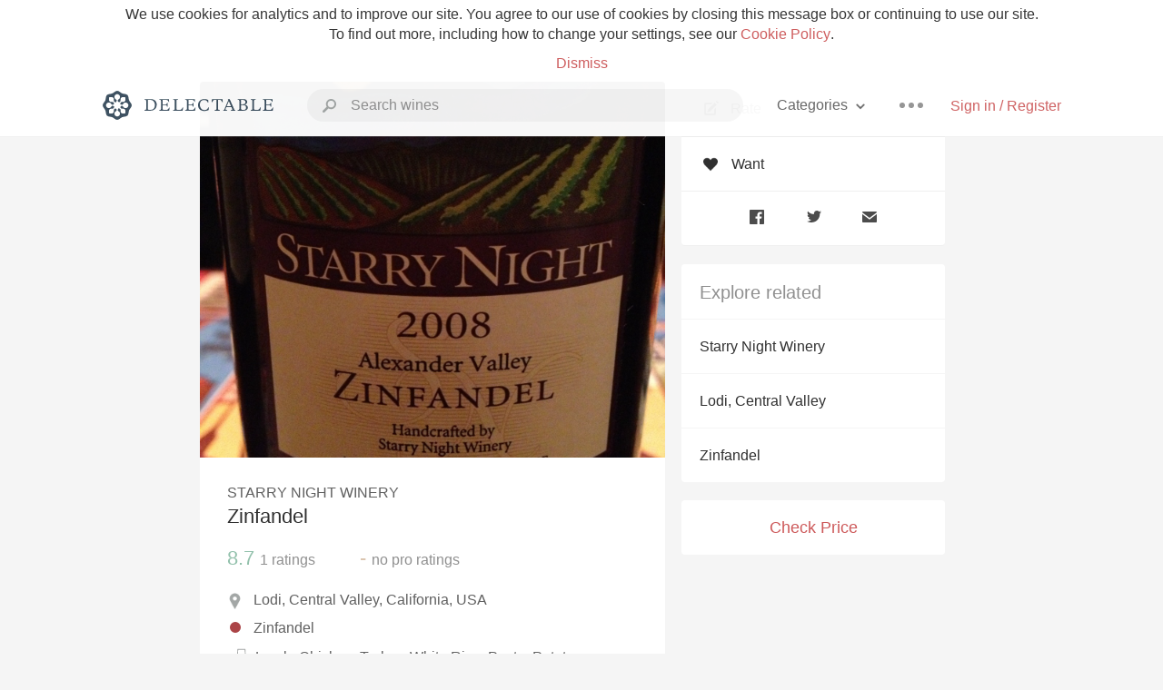

--- FILE ---
content_type: text/html
request_url: https://delectable.com/wine/starry-night-winery/zinfandel/2016
body_size: 12269
content:
<!DOCTYPE html><html lang="en"><head><meta charset="utf-8"><title>2016 Starry Night Winery Zinfandel</title><link rel="canonical" href="https://delectable.com/wine/starry-night-winery/zinfandel"><meta name="google" content="notranslate"><meta name="viewport" content="width=device-width, initial-scale=1, user-scalable=no"><meta name="description" content="A red wine produced by Starry Night Winery. Made from Zinfandel grapes from Lodi, USA."><meta property="fb:app_id" content="201275219971584"><meta property="al:ios:app_name" content="Delectable"><meta property="al:ios:app_store_id" content="512106648"><meta property="al:android:app_name" content="Delectable"><meta property="al:android:package" content="com.delectable.mobile"><meta name="apple-itunes-app" content="app-id=512106648"><meta name="twitter:site" content="@delectable"><meta name="twitter:creator" content="@delectable"><meta name="twitter:app:country" content="US"><meta name="twitter:app:name:iphone" content="Delectable"><meta name="twitter:app:id:iphone" content="512106648"><meta name="twitter:app:name:googleplay" content="Delectable"><meta name="twitter:app:id:googleplay" content="com.delectable.mobile"><meta name="title" content="2016 Starry Night Winery Zinfandel"><meta name="canonical" content="/wine/starry-night-winery/zinfandel"><meta name="description" content="A red wine produced by Starry Night Winery. Made from Zinfandel grapes from Lodi, USA."><meta property="og:description" content="A red wine produced by Starry Night Winery. Made from Zinfandel grapes from Lodi, USA."><meta property="al:ios:url" content="delectable://base_wine?base_wine_id=5305ba898953f6d73901092b&amp;vintage_id=5eb4c0b921f88b0100092e59"><meta property="al:android:url" content="delectable://base_wine?base_wine_id=5305ba898953f6d73901092b&amp;vintage_id=5eb4c0b921f88b0100092e59"><meta property="og:url" content="https://delectable.com/wine/starry-night-winery/zinfandel/2016"><meta property="og:title" content="2016 Starry Night Winery Zinfandel"><meta property="og:image" content="https://s3.amazonaws.com/delectableCapturedPhotos/michael-poser-1361666824-2b07299dd685.jpg"><meta name="twitter:card" content="product"><meta name="twitter:description" content="A red wine produced by Starry Night Winery. Made from Zinfandel grapes from Lodi, USA."><meta name="twitter:title" content="2016 Starry Night Winery Zinfandel"><meta name="twitter:image" content="https://s3.amazonaws.com/delectableCapturedPhotos/michael-poser-1361666824-2b07299dd685.jpg"><meta name="twitter:label1" content="Producer"><meta name="twitter:data1" content="Starry Night Winery"><meta name="twitter:label2" content="Region"><meta name="twitter:data2" content="Lodi, Central Valley, California, USA"><meta name="twitter:app:url:iphone" content="delectable://base_wine?base_wine_id=5305ba898953f6d73901092b&amp;vintage_id=5eb4c0b921f88b0100092e59"><meta name="twitter:app:url:googleplay" content="delectable://base_wine?base_wine_id=5305ba898953f6d73901092b&amp;vintage_id=5eb4c0b921f88b0100092e59"><meta name="deeplink" content="delectable://base_wine?base_wine_id=5305ba898953f6d73901092b&amp;vintage_id=5eb4c0b921f88b0100092e59"><meta name="twitter:app:country" content="US"><meta name="twitter:app:name:iphone" content="Delectable"><meta name="twitter:app:id:iphone" content="512106648"><meta name="twitter:app:name:googleplay" content="Delectable"><meta name="twitter:app:id:googleplay" content="com.delectable.mobile"><meta name="apple-mobile-web-app-capable" content="yes"><meta name="mobile-web-app-capable" content="yes"><meta name="apple-mobile-web-app-title" content="Delectable"><meta name="apple-mobile-web-app-status-bar-style" content="black"><meta name="theme-color" content="#f5f5f5"><link href="https://delectable.com/images/android-icon-192-538470b8.png" sizes="192x192" rel="icon"><link href="https://delectable.com/images/apple-touch-icon-cbf42a21.png" rel="apple-touch-icon-precomposed"><link href="https://delectable.com/images/apple-touch-icon-76-5a0d4972.png" sizes="76x76" rel="apple-touch-icon-precomposed"><link href="https://delectable.com/images/apple-touch-icon-120-9c86e6e8.png" sizes="120x120" rel="apple-touch-icon-precomposed"><link href="https://delectable.com/images/apple-touch-icon-152-c1554fff.png" sizes="152x152" rel="apple-touch-icon-precomposed"><link href="https://delectable.com/images/apple-touch-startup-image-1242x2148-bec2948f.png" media="(device-width: 414px) and (device-height: 736px) and (-webkit-device-pixel-ratio: 3)" rel="apple-touch-startup-image"><link href="https://delectable.com/images/apple-touch-startup-image-750x1294-76414c56.png" media="(device-width: 375px) and (device-height: 667px) and (-webkit-device-pixel-ratio: 2)" rel="apple-touch-startup-image"><link href="https://delectable.com/images/apple-touch-startup-image-640x1096-8e16d1fa.png" media="(device-width: 320px) and (device-height: 568px) and (-webkit-device-pixel-ratio: 2)" rel="apple-touch-startup-image"><link href="https://delectable.com/images/apple-touch-startup-image-640x920-268a83f3.png" media="(device-width: 320px) and (device-height: 480px) and (-webkit-device-pixel-ratio: 2)" rel="apple-touch-startup-image"><link href="https://plus.google.com/+DelectableWine" rel="publisher"><link href="https://delectable.com/images/favicon-2c864262.png" rel="shortcut icon" type="image/vnd.microsoft.icon"><link rel="stylesheet" type="text/css" href="//cloud.typography.com/6518072/679044/css/fonts.css"><link rel="stylesheet" href="https://delectable.com/stylesheets/application-48350cc3.css"><script>(function() {var _fbq = window._fbq || (window._fbq = []);if (!_fbq.loaded) {var fbds = document.createElement('script');fbds.async = true;fbds.src = '//connect.facebook.net/en_US/fbds.js';var s = document.getElementsByTagName('script')[0];s.parentNode.insertBefore(fbds, s);_fbq.loaded = true;}_fbq.push(['addPixelId', '515265288649818']);})();window._fbq = window._fbq || [];window._fbq.push(['track', 'PixelInitialized', {}]);</script><noscript><img height="1" width="1" style="display:none;" src="https://www.facebook.com/tr?id=515265288649818&amp;ev=PixelInitialized"></noscript><script>(function(i,s,o,g,r,a,m){i['GoogleAnalyticsObject']=r;i[r]=i[r]||function(){(i[r].q=i[r].q||[]).push(arguments)},i[r].l=1*new Date();a=s.createElement(o),m=s.getElementsByTagName(o)[0];a.async=1;a.src=g;m.parentNode.insertBefore(a,m)})(window,document,'script','//www.google-analytics.com/analytics.js','ga');ga('create', 'UA-26238315-1', 'auto');ga('send', 'pageview');</script><script src="//d2wy8f7a9ursnm.cloudfront.net/bugsnag-3.min.js" data-releasestage="production" data-apikey="cafbf4ea2de0083392b4b8ee60c26eb1" defer></script><!--[if lt IE 10]><link rel="stylesheet" href="/stylesheets/ie-80922c40.css" /><script src="/javascripts/polyfills-5aa69cba.js"></script><![endif]--></head><body class=""><div id="app"><div class="" data-reactid=".1ts8pwje134" data-react-checksum="-1229136411"><div class="sticky-header" data-reactid=".1ts8pwje134.0"><div class="cookie-policy" data-reactid=".1ts8pwje134.0.0"><div class="cookie-policy-text" data-reactid=".1ts8pwje134.0.0.0"><span data-reactid=".1ts8pwje134.0.0.0.0">We use cookies for analytics and to improve our site. You agree to our use of cookies by closing this message box or continuing to use our site. To find out more, including how to change your settings, see our </span><a class="cookie-policy-link" target="_blank" href="/cookiePolicy" data-reactid=".1ts8pwje134.0.0.0.1">Cookie Policy</a><span data-reactid=".1ts8pwje134.0.0.0.2">.</span></div><div class="cookie-policy-text" data-reactid=".1ts8pwje134.0.0.1"><a class="cookie-policy-link" href="" data-reactid=".1ts8pwje134.0.0.1.0">Dismiss</a></div></div><nav class="nav" role="navigation" data-reactid=".1ts8pwje134.0.1"><div class="nav__container" data-reactid=".1ts8pwje134.0.1.0"><a class="nav__logo" href="/" data-reactid=".1ts8pwje134.0.1.0.0"><img class="desktop" src="https://delectable.com/images/navigation_logo_desktop_3x-953798e2.png" srcset="https://delectable.com/images/navigation_logo_desktop-9f6e750c.svg 1x" data-reactid=".1ts8pwje134.0.1.0.0.0"><img class="mobile" src="https://delectable.com/images/navigation_logo_mobile_3x-9423757b.png" srcset="https://delectable.com/images/navigation_logo_mobile-c6c4724c.svg 1x" data-reactid=".1ts8pwje134.0.1.0.0.1"></a><div class="nav-auth nav-auth--unauthenticated" data-reactid=".1ts8pwje134.0.1.0.1"><a class="nav-auth__sign-in-link" href="/register" data-reactid=".1ts8pwje134.0.1.0.1.0">Sign in / Register</a></div><div class="nav-dots nav-dots--unauthenticated" data-reactid=".1ts8pwje134.0.1.0.2"><div class="popover" data-reactid=".1ts8pwje134.0.1.0.2.0"><a class="popover__open-link" href="#" data-reactid=".1ts8pwje134.0.1.0.2.0.0"><div class="nav-dots__dots" data-reactid=".1ts8pwje134.0.1.0.2.0.0.0"></div></a><div class="popover__menu popover__menu--closed" data-reactid=".1ts8pwje134.0.1.0.2.0.1"><ul class="popover__menu__links popover__menu__links--main" data-reactid=".1ts8pwje134.0.1.0.2.0.1.0"><li class="popover__menu__links__li popover__menu__links__li--mobile-only" data-reactid=".1ts8pwje134.0.1.0.2.0.1.0.$0"><a class="popover__menu__links__link" href="/sign-in" data-reactid=".1ts8pwje134.0.1.0.2.0.1.0.$0.0">Sign in</a></li><li class="popover__menu__links__li" data-reactid=".1ts8pwje134.0.1.0.2.0.1.0.$1"><a class="popover__menu__links__link" href="/feeds/trending_feed" data-reactid=".1ts8pwje134.0.1.0.2.0.1.0.$1.0">Trending</a></li><li class="popover__menu__links__li" data-reactid=".1ts8pwje134.0.1.0.2.0.1.0.$2"><a class="popover__menu__links__link" href="/press" data-reactid=".1ts8pwje134.0.1.0.2.0.1.0.$2.0">Press</a></li><li class="popover__menu__links__li" data-reactid=".1ts8pwje134.0.1.0.2.0.1.0.$3"><a class="popover__menu__links__link" href="http://blog.delectable.com" data-reactid=".1ts8pwje134.0.1.0.2.0.1.0.$3.0">Blog</a></li></ul><ul class="popover__menu__links popover__menu__links--secondary" data-reactid=".1ts8pwje134.0.1.0.2.0.1.1"><li class="popover__menu__links__li" data-reactid=".1ts8pwje134.0.1.0.2.0.1.1.$0"><a class="popover__menu__links__link" href="https://twitter.com/delectable" data-reactid=".1ts8pwje134.0.1.0.2.0.1.1.$0.0">Twitter</a></li><li class="popover__menu__links__li" data-reactid=".1ts8pwje134.0.1.0.2.0.1.1.$1"><a class="popover__menu__links__link" href="https://www.facebook.com/delectable" data-reactid=".1ts8pwje134.0.1.0.2.0.1.1.$1.0">Facebook</a></li><li class="popover__menu__links__li" data-reactid=".1ts8pwje134.0.1.0.2.0.1.1.$2"><a class="popover__menu__links__link" href="https://instagram.com/delectable" data-reactid=".1ts8pwje134.0.1.0.2.0.1.1.$2.0">Instagram</a></li></ul></div></div></div><div class="nav-categories" data-reactid=".1ts8pwje134.0.1.0.3"><button class="nav-categories__button" data-reactid=".1ts8pwje134.0.1.0.3.0"><span data-reactid=".1ts8pwje134.0.1.0.3.0.0">Categories</span><img class="nav-categories__button__icon" src="https://delectable.com/images/icn_small_chevron_down_3x-177ba448.png" srcset="https://delectable.com/images/icn_small_chevron_down-7a056ab4.svg 2x" data-reactid=".1ts8pwje134.0.1.0.3.0.1"></button><div class="nav-categories__overlay nav-categories__overlay--closed" data-reactid=".1ts8pwje134.0.1.0.3.1"><div class="categories-list categories-list--with-background-images" data-reactid=".1ts8pwje134.0.1.0.3.1.0"><section class="categories-list__section" data-reactid=".1ts8pwje134.0.1.0.3.1.0.0"><div class="categories-list__section__category" data-reactid=".1ts8pwje134.0.1.0.3.1.0.0.1:$0"><a href="/categories/rich-and-bold" data-reactid=".1ts8pwje134.0.1.0.3.1.0.0.1:$0.0">Rich and Bold</a></div><div class="categories-list__section__category" data-reactid=".1ts8pwje134.0.1.0.3.1.0.0.1:$1"><a href="/categories/grower-champagne" data-reactid=".1ts8pwje134.0.1.0.3.1.0.0.1:$1.0">Grower Champagne</a></div><div class="categories-list__section__category" data-reactid=".1ts8pwje134.0.1.0.3.1.0.0.1:$2"><a href="/categories/pizza" data-reactid=".1ts8pwje134.0.1.0.3.1.0.0.1:$2.0">Pizza</a></div><div class="categories-list__section__category" data-reactid=".1ts8pwje134.0.1.0.3.1.0.0.1:$3"><a href="/categories/classic-napa" data-reactid=".1ts8pwje134.0.1.0.3.1.0.0.1:$3.0">Classic Napa</a></div><div class="categories-list__section__category" data-reactid=".1ts8pwje134.0.1.0.3.1.0.0.1:$4"><a href="/categories/etna-rosso" data-reactid=".1ts8pwje134.0.1.0.3.1.0.0.1:$4.0">Etna Rosso</a></div><div class="categories-list__section__category" data-reactid=".1ts8pwje134.0.1.0.3.1.0.0.1:$5"><a href="/categories/with-goat-cheese" data-reactid=".1ts8pwje134.0.1.0.3.1.0.0.1:$5.0">With Goat Cheese</a></div><div class="categories-list__section__category" data-reactid=".1ts8pwje134.0.1.0.3.1.0.0.1:$6"><a href="/categories/tawny-port" data-reactid=".1ts8pwje134.0.1.0.3.1.0.0.1:$6.0">Tawny Port</a></div><div class="categories-list__section__category" data-reactid=".1ts8pwje134.0.1.0.3.1.0.0.1:$7"><a href="/categories/skin-contact" data-reactid=".1ts8pwje134.0.1.0.3.1.0.0.1:$7.0">Skin Contact</a></div><div class="categories-list__section__category" data-reactid=".1ts8pwje134.0.1.0.3.1.0.0.1:$8"><a href="/categories/unicorn" data-reactid=".1ts8pwje134.0.1.0.3.1.0.0.1:$8.0">Unicorn</a></div><div class="categories-list__section__category" data-reactid=".1ts8pwje134.0.1.0.3.1.0.0.1:$9"><a href="/categories/1982-bordeaux" data-reactid=".1ts8pwje134.0.1.0.3.1.0.0.1:$9.0">1982 Bordeaux</a></div><div class="categories-list__section__category" data-reactid=".1ts8pwje134.0.1.0.3.1.0.0.1:$10"><a href="/categories/acidity" data-reactid=".1ts8pwje134.0.1.0.3.1.0.0.1:$10.0">Acidity</a></div><div class="categories-list__section__category" data-reactid=".1ts8pwje134.0.1.0.3.1.0.0.1:$11"><a href="/categories/hops" data-reactid=".1ts8pwje134.0.1.0.3.1.0.0.1:$11.0">Hops</a></div><div class="categories-list__section__category" data-reactid=".1ts8pwje134.0.1.0.3.1.0.0.1:$12"><a href="/categories/oaky" data-reactid=".1ts8pwje134.0.1.0.3.1.0.0.1:$12.0">Oaky</a></div><div class="categories-list__section__category" data-reactid=".1ts8pwje134.0.1.0.3.1.0.0.1:$13"><a href="/categories/2010-chablis" data-reactid=".1ts8pwje134.0.1.0.3.1.0.0.1:$13.0">2010 Chablis</a></div><div class="categories-list__section__category" data-reactid=".1ts8pwje134.0.1.0.3.1.0.0.1:$14"><a href="/categories/sour-beer" data-reactid=".1ts8pwje134.0.1.0.3.1.0.0.1:$14.0">Sour Beer</a></div><div class="categories-list__section__category" data-reactid=".1ts8pwje134.0.1.0.3.1.0.0.1:$15"><a href="/categories/qpr" data-reactid=".1ts8pwje134.0.1.0.3.1.0.0.1:$15.0">QPR</a></div><div class="categories-list__section__category" data-reactid=".1ts8pwje134.0.1.0.3.1.0.0.1:$16"><a href="/categories/oregon-pinot" data-reactid=".1ts8pwje134.0.1.0.3.1.0.0.1:$16.0">Oregon Pinot</a></div><div class="categories-list__section__category" data-reactid=".1ts8pwje134.0.1.0.3.1.0.0.1:$17"><a href="/categories/islay" data-reactid=".1ts8pwje134.0.1.0.3.1.0.0.1:$17.0">Islay</a></div><div class="categories-list__section__category" data-reactid=".1ts8pwje134.0.1.0.3.1.0.0.1:$18"><a href="/categories/buttery" data-reactid=".1ts8pwje134.0.1.0.3.1.0.0.1:$18.0">Buttery</a></div><div class="categories-list__section__category" data-reactid=".1ts8pwje134.0.1.0.3.1.0.0.1:$19"><a href="/categories/coravin" data-reactid=".1ts8pwje134.0.1.0.3.1.0.0.1:$19.0">Coravin</a></div><div class="categories-list__section__category" data-reactid=".1ts8pwje134.0.1.0.3.1.0.0.1:$20"><a href="/categories/mezcal" data-reactid=".1ts8pwje134.0.1.0.3.1.0.0.1:$20.0">Mezcal</a></div></section></div></div></div><div class="search-box" data-reactid=".1ts8pwje134.0.1.0.4"><input class="search-box__input" name="search_term_string" type="text" placeholder="Search wines" autocomplete="off" autocorrect="off" value="" itemprop="query-input" data-reactid=".1ts8pwje134.0.1.0.4.0"><span class="search-box__icon" data-reactid=".1ts8pwje134.0.1.0.4.1"></span><span class="search-box__icon search-box__icon--close" data-reactid=".1ts8pwje134.0.1.0.4.2"></span></div></div></nav></div><div class="app-view" data-reactid=".1ts8pwje134.1"><div class="wine-profile" data-reactid=".1ts8pwje134.1.0"><noscript data-reactid=".1ts8pwje134.1.0.0"></noscript><main itemscope itemtype="http://schema.org/Product" data-reactid=".1ts8pwje134.1.0.1"><section class="wine-profile-header" data-reactid=".1ts8pwje134.1.0.1.0"><meta itemprop="image" content="https://s3.amazonaws.com/delectableCapturedPhotos/michael-poser-1361666824-2b07299dd685.jpg" data-reactid=".1ts8pwje134.1.0.1.0.0"><div class="image-wrapper loading wine-profile-header__image-wrapper" data-reactid=".1ts8pwje134.1.0.1.0.1"><div class="image-wrapper__image wine-profile-header__image-wrapper__image" style="background-size:cover;background-position:center center;background-image:url(https://s3.amazonaws.com/delectableCapturedPhotos/michael-poser-1361666824-2b07299dd685.jpg);opacity:0;" data-reactid=".1ts8pwje134.1.0.1.0.1.0"></div></div><div class="wine-profile-header__details" data-reactid=".1ts8pwje134.1.0.1.0.2"><h2 class="wine-profile-header__producer" itemprop="brand" data-reactid=".1ts8pwje134.1.0.1.0.2.0">Starry Night Winery</h2><h1 class="wine-profile-header__name" itemprop="name" data-reactid=".1ts8pwje134.1.0.1.0.2.1">Zinfandel</h1><meta itemprop="description" content="A red wine produced by Starry Night Winery. Made from Zinfandel grapes from Lodi, USA." data-reactid=".1ts8pwje134.1.0.1.0.2.2"><button class="purchase-button purchase-button--check-price" data-reactid=".1ts8pwje134.1.0.1.0.2.3">Check Price</button></div><div class="wine-profile-rating" data-reactid=".1ts8pwje134.1.0.1.0.3"><div class="wine-profile-rating__rating" itemprop="aggregateRating" itemscope itemtype="http://schema.org/AggregateRating" data-reactid=".1ts8pwje134.1.0.1.0.3.0"><meta itemprop="worstRating" content="6" data-reactid=".1ts8pwje134.1.0.1.0.3.0.0"><span itemprop="ratingValue" class="wine-profile-rating__value wine-profile-rating__value--good" data-reactid=".1ts8pwje134.1.0.1.0.3.0.1">8.7</span><meta itemprop="bestRating" content="10" data-reactid=".1ts8pwje134.1.0.1.0.3.0.2"><meta itemprop="ratingCount" content="1" data-reactid=".1ts8pwje134.1.0.1.0.3.0.3"><span class="wine-profile-rating__count" data-reactid=".1ts8pwje134.1.0.1.0.3.0.4"><span data-reactid=".1ts8pwje134.1.0.1.0.3.0.4.0">1</span><span data-reactid=".1ts8pwje134.1.0.1.0.3.0.4.1"> ratings</span></span></div><div class="wine-profile-rating__rating" data-reactid=".1ts8pwje134.1.0.1.0.3.1"><span class="wine-profile-rating__value wine-profile-rating__value--bad" data-reactid=".1ts8pwje134.1.0.1.0.3.1.0">-</span><span class="wine-profile-rating__count" data-reactid=".1ts8pwje134.1.0.1.0.3.1.1"><span data-reactid=".1ts8pwje134.1.0.1.0.3.1.1.0">no</span><span data-reactid=".1ts8pwje134.1.0.1.0.3.1.1.1"> pro ratings</span></span></div></div><div class="wine-profile-region" data-reactid=".1ts8pwje134.1.0.1.0.4"><img class="wine-profile-region__flag" src="https://delectable.com/images/icn_location_3x-45b9dcfc.png" srcset="https://delectable.com/images/icn_location-b1101ff8.svg 2x" data-reactid=".1ts8pwje134.1.0.1.0.4.0"><span class="wine-profile-region__name" data-reactid=".1ts8pwje134.1.0.1.0.4.1">Lodi, Central Valley, California, USA</span></div><div class="wine-profile-varietal" data-reactid=".1ts8pwje134.1.0.1.0.$587"><span class="wine-profile-varietal__color" style="background:#ab4447;" data-reactid=".1ts8pwje134.1.0.1.0.$587.0"></span><span class="wine-profile-varietal__name" data-reactid=".1ts8pwje134.1.0.1.0.$587.1">Zinfandel</span></div><div class="wine-profile-pairings" data-reactid=".1ts8pwje134.1.0.1.0.6"><img class="wine-profile-pairings__flag" src="https://delectable.com/images/icn_pairings-87721055.png" srcset="https://delectable.com/images/icn_pairings-4d8e9347.svg" data-reactid=".1ts8pwje134.1.0.1.0.6.0"><div class="wine-profile-pairings__name" data-reactid=".1ts8pwje134.1.0.1.0.6.1">Lamb, Chicken, Turkey, White Rice, Pasta, Potato, Herbs, Mushrooms, Soft Cheese, Chili &amp; Hot Spicy, Tomato-Based, Duck, Exotic Spices, Beans &amp; Peas, Hard Cheese, Pork, Baking Spices, Pungent Cheese, Beef, Onion, Shallot, Garlic</div></div></section><div class="wine-profile__sidebar" data-reactid=".1ts8pwje134.1.0.1.1"><div class="capture-editor" data-reactid=".1ts8pwje134.1.0.1.1.0"><button class="capture-editor__rate-mode-button" data-reactid=".1ts8pwje134.1.0.1.1.0.0"><img class="capture-editor__rate-mode-button__icon" src="https://delectable.com/images/icn_compose_3x-830c33c9.png" srcset="https://delectable.com/images/icn_compose-527786d8.svg 2x" alt="Rate" data-reactid=".1ts8pwje134.1.0.1.1.0.0.0"><span data-reactid=".1ts8pwje134.1.0.1.1.0.0.1">Rate</span></button><button class="capture-editor__want-button" data-reactid=".1ts8pwje134.1.0.1.1.0.1"><img class="capture-editor__want-button__icon" src="https://delectable.com/images/icn_heart_black_3x-8b896cf6.png" srcset="https://delectable.com/images/icn_heart_black-244e499c.svg 2x" alt="Add to wishlist" data-reactid=".1ts8pwje134.1.0.1.1.0.1.0"><span data-reactid=".1ts8pwje134.1.0.1.1.0.1.1">Want</span></button></div><div class="social-media-links" data-reactid=".1ts8pwje134.1.0.1.1.1"><a class="link" href="https://www.facebook.com/sharer/sharer.php?u=https://delectable.com/wine/starry-night-winery/zinfandel/2016" target="_blank" data-reactid=".1ts8pwje134.1.0.1.1.1.0"><img src="https://delectable.com/images/facebook-b89ad7a6.png" srcset="https://delectable.com/images/facebook-6393609d.svg" alt="Share Starry Night Winery Zinfandel on Facebook" data-reactid=".1ts8pwje134.1.0.1.1.1.0.0"></a><a class="link" href="https://twitter.com/home?status=https://delectable.com/wine/starry-night-winery/zinfandel/2016" target="_blank" data-reactid=".1ts8pwje134.1.0.1.1.1.1"><img src="https://delectable.com/images/twitter-b17c9f13.png" srcset="https://delectable.com/images/twitter-d4d8b97e.svg" alt="Share Starry Night Winery Zinfandel on Twitter" data-reactid=".1ts8pwje134.1.0.1.1.1.1.0"></a><a class="link" href="mailto:?subject=Starry Night Winery Zinfandel&amp;body=https://delectable.com/wine/starry-night-winery/zinfandel/2016" target="_blank" data-reactid=".1ts8pwje134.1.0.1.1.1.2"><img src="https://delectable.com/images/email-5a498072.png" srcset="https://delectable.com/images/email-eebfa2da.svg" alt="Share Starry Night Winery Zinfandel via email" data-reactid=".1ts8pwje134.1.0.1.1.1.2.0"></a></div><div class="wine-profile__sidebar__related-categories" data-reactid=".1ts8pwje134.1.0.1.1.2"><h3 class="wine-profile__sidebar__related-categories__header" data-reactid=".1ts8pwje134.1.0.1.1.2.0">Explore related</h3><a class="wine-profile__sidebar__related-categories__link" href="/categories/starry-night-winery" data-reactid=".1ts8pwje134.1.0.1.1.2.1:$0">Starry Night Winery</a><a class="wine-profile__sidebar__related-categories__link" href="/categories/lodi%2C-central-valley" data-reactid=".1ts8pwje134.1.0.1.1.2.1:$1">Lodi, Central Valley</a><a class="wine-profile__sidebar__related-categories__link" href="/categories/zinfandel" data-reactid=".1ts8pwje134.1.0.1.1.2.1:$2">Zinfandel</a></div><button class="purchase-button purchase-button--check-price" data-reactid=".1ts8pwje134.1.0.1.1.3">Check Price</button></div><div class="wine-profile-vintage-selector" data-reactid=".1ts8pwje134.1.0.1.2"><span class="wine-profile-vintage-selector__label" data-reactid=".1ts8pwje134.1.0.1.2.0">Top Notes For</span><select class="wine-profile-vintage-selector__select" data-reactid=".1ts8pwje134.1.0.1.2.1"><option value="/wine/starry-night-winery/zinfandel" data-reactid=".1ts8pwje134.1.0.1.2.1.0">All Vintages</option><option value="/wine/starry-night-winery/zinfandel/2018" data-reactid=".1ts8pwje134.1.0.1.2.1.1:$6119b4274839c501008e0a54">2018</option><option value="/wine/starry-night-winery/zinfandel/2016" data-reactid=".1ts8pwje134.1.0.1.2.1.1:$5eb4c0b921f88b0100092e59">2016</option><option value="/wine/starry-night-winery/zinfandel/2014" data-reactid=".1ts8pwje134.1.0.1.2.1.1:$57ccf9400082780600ce18fa">2014</option><option value="/wine/starry-night-winery/zinfandel/2013" data-reactid=".1ts8pwje134.1.0.1.2.1.1:$56dcc6f9e45b8906006c5fb9">2013</option><option value="/wine/starry-night-winery/zinfandel/2012" data-reactid=".1ts8pwje134.1.0.1.2.1.1:$556d053e3427d019487f0283">2012</option><option value="/wine/starry-night-winery/zinfandel/2011" data-reactid=".1ts8pwje134.1.0.1.2.1.1:$54246c0fb8d8f8806de85e9c">2011</option><option value="/wine/starry-night-winery/zinfandel/2010" data-reactid=".1ts8pwje134.1.0.1.2.1.1:$56f9c1feba4607060022d9c9">2010</option><option value="/wine/starry-night-winery/zinfandel/2009" data-reactid=".1ts8pwje134.1.0.1.2.1.1:$54308af116f6dbcb1b62dbf7">2009</option><option value="/wine/starry-night-winery/zinfandel/2008" data-reactid=".1ts8pwje134.1.0.1.2.1.1:$512963a93d9bfc9ddb00093b">2008</option><option value="/wine/starry-night-winery/zinfandel/--" data-reactid=".1ts8pwje134.1.0.1.2.1.1:$54dba15495f9f0f25c07390d">--</option></select></div><section class="wine-profile-capture-notes-list" data-reactid=".1ts8pwje134.1.0.1.5"><div class="wine-profile-capture-note" itemprop="review" itemscope itemtype="http://schema.org/Review" data-reactid=".1ts8pwje134.1.0.1.5.0:$5eb4c0787bfb6fdadd001f73"><a class="wine-profile-capture-note__author__photo-link" href="/@seanmulvihill" data-reactid=".1ts8pwje134.1.0.1.5.0:$5eb4c0787bfb6fdadd001f73.0"><img class="wine-profile-capture-note__author__photo-link__image" src="https://dn4y07yc47w5p.cloudfront.net/avatar_s_250.png" alt="Sean Mulvihill" title="Sean Mulvihill" data-reactid=".1ts8pwje134.1.0.1.5.0:$5eb4c0787bfb6fdadd001f73.0.0"></a><div class="vertically-align-block vertically-align-block--top" data-reactid=".1ts8pwje134.1.0.1.5.0:$5eb4c0787bfb6fdadd001f73.1"><div class="wine-profile-capture-note__author" data-reactid=".1ts8pwje134.1.0.1.5.0:$5eb4c0787bfb6fdadd001f73.1.0"><p class="wine-profile-capture-note__author__name" itemprop="author" itemscope itemtype="http://schema.org/Person" data-reactid=".1ts8pwje134.1.0.1.5.0:$5eb4c0787bfb6fdadd001f73.1.0.0"><a href="/@seanmulvihill" data-reactid=".1ts8pwje134.1.0.1.5.0:$5eb4c0787bfb6fdadd001f73.1.0.0.0"><span itemprop="name" data-reactid=".1ts8pwje134.1.0.1.5.0:$5eb4c0787bfb6fdadd001f73.1.0.0.0.0">Sean Mulvihill</span></a><span data-reactid=".1ts8pwje134.1.0.1.5.0:$5eb4c0787bfb6fdadd001f73.1.0.0.1"> </span><noscript data-reactid=".1ts8pwje134.1.0.1.5.0:$5eb4c0787bfb6fdadd001f73.1.0.0.2"></noscript><span data-reactid=".1ts8pwje134.1.0.1.5.0:$5eb4c0787bfb6fdadd001f73.1.0.0.3"> </span><noscript data-reactid=".1ts8pwje134.1.0.1.5.0:$5eb4c0787bfb6fdadd001f73.1.0.0.4"></noscript></p><div class="" itemprop="reviewRating" itemscope itemtype="http://schema.org/Rating" data-reactid=".1ts8pwje134.1.0.1.5.0:$5eb4c0787bfb6fdadd001f73.1.0.2"><meta itemprop="worstRating" content="6" data-reactid=".1ts8pwje134.1.0.1.5.0:$5eb4c0787bfb6fdadd001f73.1.0.2.0"><meta itemprop="bestRating" content="10" data-reactid=".1ts8pwje134.1.0.1.5.0:$5eb4c0787bfb6fdadd001f73.1.0.2.1"><span class="rating rating--good" itemprop="ratingValue" data-reactid=".1ts8pwje134.1.0.1.5.0:$5eb4c0787bfb6fdadd001f73.1.0.2.2">8.7</span></div></div><p class="wine-profile-capture-note__note wine-profile-capture-note__note--hide-mobile" itemprop="reviewBody" data-reactid=".1ts8pwje134.1.0.1.5.0:$5eb4c0787bfb6fdadd001f73.1.1"><span class="" data-reactid=".1ts8pwje134.1.0.1.5.0:$5eb4c0787bfb6fdadd001f73.1.1.0"><span data-reactid=".1ts8pwje134.1.0.1.5.0:$5eb4c0787bfb6fdadd001f73.1.1.0.0">Pairs nicely with a Birthday Steak. Solid Zin, typically fruit flavors with a hint of spice. Easy drinking </span></span></p></div><p class="wine-profile-capture-note__note wine-profile-capture-note__note--hide-tablet" itemprop="reviewBody" data-reactid=".1ts8pwje134.1.0.1.5.0:$5eb4c0787bfb6fdadd001f73.2"><span class="" data-reactid=".1ts8pwje134.1.0.1.5.0:$5eb4c0787bfb6fdadd001f73.2.0"><span data-reactid=".1ts8pwje134.1.0.1.5.0:$5eb4c0787bfb6fdadd001f73.2.0.0">Pairs nicely with a Birthday Steak. Solid Zin, typically fruit flavors with a hint of spice. Easy drinking </span></span></p><span data-reactid=".1ts8pwje134.1.0.1.5.0:$5eb4c0787bfb6fdadd001f73.3"></span><span class="wine-profile-capture-note__created-at" data-reactid=".1ts8pwje134.1.0.1.5.0:$5eb4c0787bfb6fdadd001f73.4">May 8th, 2020</span><meta itemprop="about" content="2016 Starry Night Winery Zinfandel" data-reactid=".1ts8pwje134.1.0.1.5.0:$5eb4c0787bfb6fdadd001f73.5"><meta itemprop="datePublished" content="2020-05-08T02:14:16+00:00" data-reactid=".1ts8pwje134.1.0.1.5.0:$5eb4c0787bfb6fdadd001f73.6"></div></section></main></div></div><span data-reactid=".1ts8pwje134.2"></span><footer class="footer footer--empty" data-reactid=".1ts8pwje134.3"></footer></div></div><div id="fb-root"></div></body><script>window.ENV="production";window.App={"context":{"dispatcher":{"stores":{"CaptureNoteListStore":{"currentID":"5eb4c0b921f88b0100092e59","currentType":"WINE_PROFILE","lists":{"5eb4c0b921f88b0100092e59":{"id":"5eb4c0b921f88b0100092e59","feed_params":{},"list":[{"id":"5eb4c0787bfb6fdadd001f73","slugged_url":"\u002Fdelectaroute_capture\u002F5eb4c0787bfb6fdadd001f73","non_slugged_url":"\u002Fcapture\u002F5eb4c0787bfb6fdadd001f73","created_at":1588904056.396,"formatted_created_at":"May 8th, 2020","iso_created_at":"2020-05-08T02:14:16+00:00","timeago_created_at":"6 years ago","note":"Pairs nicely with a Birthday Steak. Solid Zin, typically fruit flavors with a hint of spice. Easy drinking ","comment_attributes":[],"vintage":"2016","helpful_count":0,"capturer_participant_rating":"8.7","capturer_participant_fname":"Sean","capturer_participant_id":"5dbe54cabc78adc4f200097e","capturer_participant_influencer":false,"capturer_participant_influencer_title":"","capturer_participant_patron_level":0,"capturer_participant_name":"Sean Mulvihill","capturer_participant_non_slugged_profile_url":"\u002Faccount\u002F5dbe54cabc78adc4f200097e","capturer_participant_photo_url":"https:\u002F\u002Fdn4y07yc47w5p.cloudfront.net\u002Favatar_s_250.png","capturer_participant_slugged_profile_url":"\u002F@seanmulvihill"}],"more":false,"type":"WINE_PROFILE","loading":false,"_before":"5eb4c0787bfb6fdadd001f73","_after":"5eb4c0787bfb6fdadd001f73","_e_tag":"1768959766.6382217"}}},"BaseWineStore":{"currentBaseWineID":"5305ba898953f6d73901092b","currentWineProfileID":"5eb4c0b921f88b0100092e59","currentWineProfileCaptureID":null,"baseWines":{"5305ba898953f6d73901092b":{"id":"5305ba898953f6d73901092b","base_wine_id":"5305ba898953f6d73901092b","slugged_url":"\u002Fwine\u002Fstarry-night-winery\u002Fzinfandel","non_slugged_url":"\u002Fbase_wine\u002F5305ba898953f6d73901092b","title":"Starry Night Winery Zinfandel","name":"Zinfandel","description":"A red wine produced by Starry Night Winery. Made from Zinfandel grapes from Lodi, USA.","producer_name":"Starry Night Winery","producer_id":"5305ba888953f6d739010863","photo_url":"https:\u002F\u002Fs3.amazonaws.com\u002FdelectableCapturedPhotos\u002Fmichael-poser-1361666824-2b07299dd685.jpg","all_ratings_avg":"8.7","pro_ratings_avg":null,"all_ratings_count":11,"pro_ratings_count":0,"formatted_region":"Lodi, Central Valley, California, USA","price_status":"impossible","price_text":null,"price":-1,"wine_pairings":["Lamb","Chicken","Turkey","White Rice","Pasta","Potato","Herbs","Mushrooms","Soft Cheese","Chili & Hot Spicy","Tomato-Based","Duck","Exotic Spices","Beans & Peas","Hard Cheese","Pork","Baking Spices","Pungent Cheese","Beef","Onion, Shallot, Garlic"],"varietal_composition":[{"id":"587","name":"Zinfandel","color":"#ab4447"}],"wine_profiles":{"6119b4274839c501008e0a54":{"id":"6119b4274839c501008e0a54","base_wine_id":"5305ba898953f6d73901092b","slugged_url":"\u002Fwine\u002Fstarry-night-winery\u002Fzinfandel\u002F2018","non_slugged_url":"\u002Fwine_profile\u002F6119b4274839c501008e0a54","slugged_base_wine_url":"\u002Fwine\u002Fstarry-night-winery\u002Fzinfandel\u002F2018","non_slugged_base_wine_url":"\u002Fbase_wine\u002F5305ba898953f6d73901092b","title":"2018 Starry Night Winery Zinfandel","photo_url":"https:\u002F\u002Fs3.amazonaws.com\u002FdelectableCapturedPhotos\u002Fmichael-poser-1361666824-2b07299dd685.jpg","all_ratings_avg":null,"pro_ratings_avg":null,"all_ratings_count":0,"pro_ratings_count":0,"price":-1,"price_status":"unconfirmed","price_text":"Check price","thumbnail_photo_url":"https:\u002F\u002Fs3.amazonaws.com\u002FdelectableCapturedPhotos\u002Fmichael-poser-1361666824-2b07299dd685_250x250.jpg","vintage":"2018"},"5eb4c0b921f88b0100092e59":{"id":"5eb4c0b921f88b0100092e59","base_wine_id":"5305ba898953f6d73901092b","slugged_url":"\u002Fwine\u002Fstarry-night-winery\u002Fzinfandel\u002F2016","non_slugged_url":"\u002Fwine_profile\u002F5eb4c0b921f88b0100092e59","slugged_base_wine_url":"\u002Fwine\u002Fstarry-night-winery\u002Fzinfandel\u002F2016","non_slugged_base_wine_url":"\u002Fbase_wine\u002F5305ba898953f6d73901092b","title":"2016 Starry Night Winery Zinfandel","photo_url":"https:\u002F\u002Fs3.amazonaws.com\u002FdelectableCapturedPhotos\u002Fmichael-poser-1361666824-2b07299dd685.jpg","all_ratings_avg":"8.7","pro_ratings_avg":null,"all_ratings_count":1,"pro_ratings_count":0,"price":-1,"price_status":"unconfirmed","price_text":"Check price","thumbnail_photo_url":"https:\u002F\u002Fs3.amazonaws.com\u002FdelectableCapturedPhotos\u002Fmichael-poser-1361666824-2b07299dd685_250x250.jpg","vintage":"2016"},"57ccf9400082780600ce18fa":{"id":"57ccf9400082780600ce18fa","base_wine_id":"5305ba898953f6d73901092b","slugged_url":"\u002Fwine\u002Fstarry-night-winery\u002Fzinfandel\u002F2014","non_slugged_url":"\u002Fwine_profile\u002F57ccf9400082780600ce18fa","slugged_base_wine_url":"\u002Fwine\u002Fstarry-night-winery\u002Fzinfandel\u002F2014","non_slugged_base_wine_url":"\u002Fbase_wine\u002F5305ba898953f6d73901092b","title":"2014 Starry Night Winery Zinfandel","photo_url":"https:\u002F\u002Fs3.amazonaws.com\u002FdelectableCapturedPhotos\u002Fmichael-poser-1361666824-2b07299dd685.jpg","all_ratings_avg":"8.8","pro_ratings_avg":null,"all_ratings_count":1,"pro_ratings_count":0,"price":-1,"price_status":"unconfirmed","price_text":"Check price","thumbnail_photo_url":"https:\u002F\u002Fs3.amazonaws.com\u002FdelectableCapturedPhotos\u002Fmichael-poser-1361666824-2b07299dd685_250x250.jpg","vintage":"2014"},"56dcc6f9e45b8906006c5fb9":{"id":"56dcc6f9e45b8906006c5fb9","base_wine_id":"5305ba898953f6d73901092b","slugged_url":"\u002Fwine\u002Fstarry-night-winery\u002Fzinfandel\u002F2013","non_slugged_url":"\u002Fwine_profile\u002F56dcc6f9e45b8906006c5fb9","slugged_base_wine_url":"\u002Fwine\u002Fstarry-night-winery\u002Fzinfandel\u002F2013","non_slugged_base_wine_url":"\u002Fbase_wine\u002F5305ba898953f6d73901092b","title":"2013 Starry Night Winery Zinfandel","photo_url":"https:\u002F\u002Fs3.amazonaws.com\u002FdelectableCapturedPhotos\u002Fmichael-poser-1361666824-2b07299dd685.jpg","all_ratings_avg":"8.9","pro_ratings_avg":null,"all_ratings_count":1,"pro_ratings_count":0,"price":-1,"price_status":"unconfirmed","price_text":"Check price","thumbnail_photo_url":"https:\u002F\u002Fs3.amazonaws.com\u002FdelectableCapturedPhotos\u002Fmichael-poser-1361666824-2b07299dd685_250x250.jpg","vintage":"2013"},"556d053e3427d019487f0283":{"id":"556d053e3427d019487f0283","base_wine_id":"5305ba898953f6d73901092b","slugged_url":"\u002Fwine\u002Fstarry-night-winery\u002Fzinfandel\u002F2012","non_slugged_url":"\u002Fwine_profile\u002F556d053e3427d019487f0283","slugged_base_wine_url":"\u002Fwine\u002Fstarry-night-winery\u002Fzinfandel\u002F2012","non_slugged_base_wine_url":"\u002Fbase_wine\u002F5305ba898953f6d73901092b","title":"2012 Starry Night Winery Zinfandel","photo_url":"https:\u002F\u002Fd2mvsg0ph94s7h.cloudfront.net\u002Fniklevin-1433207752-a17d7b259db2.jpg","all_ratings_avg":"9.0","pro_ratings_avg":null,"all_ratings_count":1,"pro_ratings_count":0,"price":-1,"price_status":"unconfirmed","price_text":"Check price","thumbnail_photo_url":"https:\u002F\u002Fd2mvsg0ph94s7h.cloudfront.net\u002Fniklevin-1433207752-a17d7b259db2_250x250.jpg","vintage":"2012"},"54246c0fb8d8f8806de85e9c":{"id":"54246c0fb8d8f8806de85e9c","base_wine_id":"5305ba898953f6d73901092b","slugged_url":"\u002Fwine\u002Fstarry-night-winery\u002Fzinfandel\u002F2011","non_slugged_url":"\u002Fwine_profile\u002F54246c0fb8d8f8806de85e9c","slugged_base_wine_url":"\u002Fwine\u002Fstarry-night-winery\u002Fzinfandel\u002F2011","non_slugged_base_wine_url":"\u002Fbase_wine\u002F5305ba898953f6d73901092b","title":"2011 Starry Night Winery Zinfandel","photo_url":"https:\u002F\u002Fd2mvsg0ph94s7h.cloudfront.net\u002Fross-white-1-1411672901-2630d4d8e0c7.jpg","all_ratings_avg":"8.7","pro_ratings_avg":null,"all_ratings_count":4,"pro_ratings_count":0,"price":-1,"price_status":"unconfirmed","price_text":"Check price","thumbnail_photo_url":"https:\u002F\u002Fd2mvsg0ph94s7h.cloudfront.net\u002Fross-white-1-1411672901-2630d4d8e0c7_250x250.jpg","vintage":"2011"},"56f9c1feba4607060022d9c9":{"id":"56f9c1feba4607060022d9c9","base_wine_id":"5305ba898953f6d73901092b","slugged_url":"\u002Fwine\u002Fstarry-night-winery\u002Fzinfandel\u002F2010","non_slugged_url":"\u002Fwine_profile\u002F56f9c1feba4607060022d9c9","slugged_base_wine_url":"\u002Fwine\u002Fstarry-night-winery\u002Fzinfandel\u002F2010","non_slugged_base_wine_url":"\u002Fbase_wine\u002F5305ba898953f6d73901092b","title":"2010 Starry Night Winery Zinfandel","photo_url":"https:\u002F\u002Fs3.amazonaws.com\u002FdelectableCapturedPhotos\u002Fmichael-poser-1361666824-2b07299dd685.jpg","all_ratings_avg":null,"pro_ratings_avg":null,"all_ratings_count":0,"pro_ratings_count":0,"price":-1,"price_status":"unconfirmed","price_text":"Check price","thumbnail_photo_url":"https:\u002F\u002Fs3.amazonaws.com\u002FdelectableCapturedPhotos\u002Fmichael-poser-1361666824-2b07299dd685_250x250.jpg","vintage":"2010"},"54308af116f6dbcb1b62dbf7":{"id":"54308af116f6dbcb1b62dbf7","base_wine_id":"5305ba898953f6d73901092b","slugged_url":"\u002Fwine\u002Fstarry-night-winery\u002Fzinfandel\u002F2009","non_slugged_url":"\u002Fwine_profile\u002F54308af116f6dbcb1b62dbf7","slugged_base_wine_url":"\u002Fwine\u002Fstarry-night-winery\u002Fzinfandel\u002F2009","non_slugged_base_wine_url":"\u002Fbase_wine\u002F5305ba898953f6d73901092b","title":"2009 Starry Night Winery Zinfandel","photo_url":"https:\u002F\u002Fd2mvsg0ph94s7h.cloudfront.net\u002Fgreg-march-1412467009-f393168abdf8.jpg","all_ratings_avg":"8.6","pro_ratings_avg":null,"all_ratings_count":2,"pro_ratings_count":0,"price":-1,"price_status":"unconfirmed","price_text":"Check price","thumbnail_photo_url":"https:\u002F\u002Fd2mvsg0ph94s7h.cloudfront.net\u002Fgreg-march-1412467009-f393168abdf8_250x250.jpg","vintage":"2009"},"512963a93d9bfc9ddb00093b":{"id":"512963a93d9bfc9ddb00093b","base_wine_id":"5305ba898953f6d73901092b","slugged_url":"\u002Fwine\u002Fstarry-night-winery\u002Fzinfandel\u002F2008","non_slugged_url":"\u002Fwine_profile\u002F512963a93d9bfc9ddb00093b","slugged_base_wine_url":"\u002Fwine\u002Fstarry-night-winery\u002Fzinfandel\u002F2008","non_slugged_base_wine_url":"\u002Fbase_wine\u002F5305ba898953f6d73901092b","title":"2008 Starry Night Winery Zinfandel","photo_url":"https:\u002F\u002Fs3.amazonaws.com\u002FdelectableCapturedPhotos\u002Fmichael-poser-1361666824-2b07299dd685.jpg","all_ratings_avg":"7.9","pro_ratings_avg":null,"all_ratings_count":1,"pro_ratings_count":0,"price":-1,"price_status":"unconfirmed","price_text":"Check price","thumbnail_photo_url":"https:\u002F\u002Fs3.amazonaws.com\u002FdelectableCapturedPhotos\u002Fmichael-poser-1361666824-2b07299dd685_250x250.jpg","vintage":"2008"},"54dba15495f9f0f25c07390d":{"id":"54dba15495f9f0f25c07390d","base_wine_id":"5305ba898953f6d73901092b","slugged_url":"\u002Fwine\u002Fstarry-night-winery\u002Fzinfandel\u002F--","non_slugged_url":"\u002Fwine_profile\u002F54dba15495f9f0f25c07390d","slugged_base_wine_url":"\u002Fwine\u002Fstarry-night-winery\u002Fzinfandel\u002F--","non_slugged_base_wine_url":"\u002Fbase_wine\u002F5305ba898953f6d73901092b","title":"-- Starry Night Winery Zinfandel","photo_url":"https:\u002F\u002Fs3.amazonaws.com\u002FdelectableCapturedPhotos\u002Fmichael-poser-1361666824-2b07299dd685.jpg","all_ratings_avg":null,"pro_ratings_avg":null,"all_ratings_count":0,"pro_ratings_count":0,"price":-1,"price_status":"unconfirmed","price_text":"Check price","thumbnail_photo_url":"https:\u002F\u002Fs3.amazonaws.com\u002FdelectableCapturedPhotos\u002Fmichael-poser-1361666824-2b07299dd685_250x250.jpg","vintage":"--"}}}}},"ApplicationStore":{"currentPageName":"wineProfile","currentPage":{"path":"\u002Fwine_profile\u002F:wine_profile_id","method":"get","page":"wineProfile","action":function (context, payload, done) {
      var captureID = null;
      var wineProfileID = payload.params.wine_profile_id;
      if(payload.navigate && payload.navigate.params) {
        captureID = payload.navigate.params.capture_id;
      }

      // context.executeAction(AccountActions.loadWishlist, {}, function() {});
      context.executeAction(CaptureNoteActions.loadCaptureNoteList, {
        id: wineProfileID,
        type: CaptureNoteConstants.WINE_PROFILE
      }, function() {
        context.executeAction(BaseWineActions.loadBaseWine, {
          wineProfileID: wineProfileID,
          captureID: captureID
        }, done);
      });
    }},"pages":{"404":{"path":"\u002F404","method":"get","page":"404","action":function (context, payload, done) {
      done();
    }},"index":{"path":"\u002F","method":"get","page":"index","action":function (context, payload, done) {
      var currentAccount = context.getStore(AuthStore).getCurrentAccount();
      if(currentAccount) {
        context.executeAction(CaptureActions.loadCaptureList, {
          id: currentAccount.get('following_count') > 0 ? 'follower_feed': 'trending_feed'
        }, done);
      } else {
        context.executeAction(CaptureActions.loadFeaturedList, {}, done);
      }
    }},"press":{"path":"\u002Fpress","method":"get","page":"press","action":function (context, payload, done) {
      done();
    }},"faq":{"path":"\u002Ffaq","method":"get","page":"faq","action":function (context, payload, done) {
      done();
    }},"baseWineProfile":{"path":"\u002Fbase_wine\u002F:base_wine_id","method":"get","page":"wineProfile","action":function (context, payload, done) {
      var captureID = null;
      var baseWineID = payload.params.base_wine_id;
      if(payload.navigate && payload.navigate.params) {
        captureID = payload.navigate.params.capture_id;
      }
      context.executeAction(BaseWineActions.loadBaseWine, {
        baseWineID: baseWineID,
        captureID: captureID
      }, function() {
        context.executeAction(CaptureNoteActions.loadCaptureNoteList, {
          id: baseWineID,
          type: CaptureNoteConstants.BASE_WINE
        }, done);
      });
    }},"baseWineProfileRate":{"path":"\u002Fbase_wine\u002F:base_wine_id\u002Frate","method":"get","page":"wineProfileRate","action":function (context, payload, done) {
      done();
    }},"capture":{"path":"\u002Fcapture\u002F:capture_id","method":"get","page":"capture","action":function (context, payload) {
      var captureID = payload.params.capture_id;
      return context.executeAction(CaptureActions.loadCapture, {
        captureID: captureID
      });
    }},"categories":{"path":"\u002Fcategories","method":"get","page":"categories","action":function (context, payload, done) {
      done();
    }},"category":{"path":"\u002Fcategories\u002F:category_key","method":"get","page":"category","action":function (context, payload, done) {
      var feedKey = 'category:' + decodeUrlComponent(payload.params.category_key);
      context.executeAction(CaptureActions.loadCaptureList, {
        id: feedKey,
        page: payload.query.page
      }, done);
    }},"checkout":{"path":"\u002Fcheckout","method":"get","page":"checkout","action":function (context, payload, done) {
      var id = payload.query.id;
      var source_capture_id = payload.query.scid;

      context.executeAction(BaseWineActions.loadBaseWine, {
        wineProfileID: id,
        captureID: source_capture_id
      }, done);
    }},"feed":{"path":"\u002Ffeeds\u002F:feed_key","method":"get","page":"feed","action":function (context, payload, done) {
      if (payload.params.feed_key == 'featured_feed') {
        context.executeAction(CaptureActions.loadFeaturedList, {loadAll: true}, done);
      } else {
        context.executeAction(CaptureActions.loadCaptureList, {
          id: payload.params.feed_key
        }, done);
      }
    }},"hashtag":{"path":"\u002Fhashtag\u002F:tag","method":"get","page":"hashtag","action":function (context, payload, done) {
      var tag = decodeURIComponent(payload.params.tag);
      context.executeAction(CaptureActions.loadCaptureList, {
        id: 'hashtag:' + tag
      }, done);
    }},"search":{"path":"\u002Fsearch","method":"get","page":"search","action":function (context, payload, done) {
      context.executeAction(SearchActions.search, {
        q: ''
      }, done);
    }},"searchQuery":{"path":"\u002Fsearch\u002F:q","method":"get","page":"search","action":function (context, payload, done) {
      var q = payload.params.q || '';
      context.executeAction(SearchActions.search, {
        q: decodeUrlComponent(q)
      }, done);
    }},"settings":{"path":"\u002Fsettings","method":"get","page":"userSettings","action":function (context, payload, done) {
      done();
    }},"emailSettings":{"path":"\u002Femail-settings","method":"get","page":"emailSettings","action":function (context, payload, done) {
      if(payload.query.auth_token) {
        context.executeAction(AuthActions.tokenLogin, {token: payload.query.auth_token}, done);
      } else {
        done();
      }
    }},"thankYou":{"path":"\u002Fthank-you\u002F:purchase_order_id","method":"get","page":"thankYou","action":function (context, payload, done) {
      done();
    }},"userProfile":{"path":"\u002Faccount\u002F:account_id","method":"get","page":"userProfile","action":function (context, payload, done) {
      var accountID = payload.params.account_id;
      context.executeAction(AccountActions.loadAccount, {
        accountID: accountID
      }, function() {
        context.executeAction(AccountActions.loadCaptureList, {
          id: accountID,
          page: payload.query.page
        }, done);
      });
    }},"userFollowers":{"path":"\u002Faccount\u002F:account_id\u002Ffollowers","method":"get","page":"userFollowers","action":function (context, payload, done) {
      var accountID = payload.params.account_id;
      context.executeAction(AccountActions.loadAccount, {
        accountID: accountID
      }, function() {
        context.executeAction(AccountActions.loadFollowers, {
          id: accountID,
          page: payload.query.page
        }, done);
      });
    }},"userFollowing":{"path":"\u002Faccount\u002F:account_id\u002Ffollowing","method":"get","page":"userFollowing","action":function (context, payload, done) {
      var accountID = payload.params.account_id;
      context.executeAction(AccountActions.loadAccount, {
        accountID: accountID
      }, function() {
        context.executeAction(AccountActions.loadFollowing, {
          id: accountID,
          page: payload.query.page
        }, done);
      });
    }},"wineProfile":{"path":"\u002Fwine_profile\u002F:wine_profile_id","method":"get","page":"wineProfile","action":function (context, payload, done) {
      var captureID = null;
      var wineProfileID = payload.params.wine_profile_id;
      if(payload.navigate && payload.navigate.params) {
        captureID = payload.navigate.params.capture_id;
      }

      // context.executeAction(AccountActions.loadWishlist, {}, function() {});
      context.executeAction(CaptureNoteActions.loadCaptureNoteList, {
        id: wineProfileID,
        type: CaptureNoteConstants.WINE_PROFILE
      }, function() {
        context.executeAction(BaseWineActions.loadBaseWine, {
          wineProfileID: wineProfileID,
          captureID: captureID
        }, done);
      });
    }},"wineProfileRate":{"path":"\u002Fwine_profile\u002F:wine_profile_id\u002Frate","method":"get","page":"wineProfileRate","action":function (context, payload, done) {
      done();
    }},"register":{"path":"\u002Fregister","method":"get","page":"register","action":function (context, payload, done) {
      done();
    }},"resetPassword":{"path":"\u002Freset-password","method":"get","page":"resetPassword","action":function (context, payload, done) {
      done();
    }},"signIn":{"path":"\u002Fsign-in","method":"get","page":"signIn","action":function (context, payload, done) {
      if(context.getStore(AuthStore).isAuthenticated()) {
        context.executeAction(navigateAction, {
          type: 'replacestate',
          url: '/',
          params: {}
        }, done);
      } else {
        done();
      }
    }},"signOut":{"path":"\u002Fsign-out","method":"get","page":"signOut","action":function (context, payload, done) {
      if(typeof window !== 'undefined') {
        window.location.href = '/sign-out';
      } else {
        context.executeAction(AuthActions.signOut, {}, done);
      }
    }},"oauthAuthorize":{"path":"\u002Foauth\u002Fauthorize","method":"get","page":"oauthAuthorize","action":function (context, payload, done) {
      context.dispatch(OAuthConstants.OAUTH_SET_AUTHORIZE_REQUEST, fromJS(payload.query));
      if(context.getStore(AuthStore).isAuthenticated()) {
        context.executeAction(OAuthActions.authorize, {
          client_id: payload.query.client_id,
          redirect_uri: payload.query.redirect_uri.replace('www.',''),
          response_type: payload.query.response_type,
          state: payload.query.state
        }, function() {
          context.executeAction(AccountActions.producerRoles, {}, done);
        });
      } else {
        done();
      }
    }},"unsubscribe":{"path":"\u002Funsubscribe\u002F:key","method":"get","page":"unsubscribe","action":function (context, payload, done) {
      context.executeAction(AccountActions.unsubscribe, {
        key: payload.params.key,
        setting: false,
        token: payload.query.auth_token
      }, done);
    }},"verifyIdentifier":{"path":"\u002Fverify-identifier\u002F:identifier_id","method":"get","page":"verifyIdentifier","action":function (context, payload, done) {
      context.executeAction(AccountActions.verifyIdentifier, {
        identifier_id: payload.params.identifier_id,
        signature: payload.query.signature,
        token: payload.query.auth_token
      }, done);
    }},"embeddableCapture":{"path":"\u002Fembeds\u002Fcapture\u002F:capture_id","method":"get","page":"embeddableCapture","action":function (context, payload) {
      var captureID = payload.params.capture_id;
      return context.executeAction(CaptureActions.loadCapture, {
        captureID: captureID
      });
    }}},"previousPageName":null,"previousRouteUrl":null,"route":{"name":"wineProfile","url":"\u002Fwine_profile\u002F5eb4c0b921f88b0100092e59","params":{"wine_profile_id":"5eb4c0b921f88b0100092e59"},"config":{"path":"\u002Fwine_profile\u002F:wine_profile_id","method":"get","page":"wineProfile","action":function (context, payload, done) {
      var captureID = null;
      var wineProfileID = payload.params.wine_profile_id;
      if(payload.navigate && payload.navigate.params) {
        captureID = payload.navigate.params.capture_id;
      }

      // context.executeAction(AccountActions.loadWishlist, {}, function() {});
      context.executeAction(CaptureNoteActions.loadCaptureNoteList, {
        id: wineProfileID,
        type: CaptureNoteConstants.WINE_PROFILE
      }, function() {
        context.executeAction(BaseWineActions.loadBaseWine, {
          wineProfileID: wineProfileID,
          captureID: captureID
        }, done);
      });
    }},"navigate":{"url":"\u002Fwine_profile\u002F5eb4c0b921f88b0100092e59"},"query":{}},"currentRouteUrl":"\u002Fwine_profile\u002F5eb4c0b921f88b0100092e59"}}},"plugins":{"UserAgentPlugin":{"useragent":{"isMobile":false,"isTablet":false,"isiPad":false,"isiPod":false,"isiPhone":false,"isAndroid":false,"isBlackberry":false,"isOpera":false,"isIE":false,"isIECompatibilityMode":false,"isSafari":false,"isFirefox":false,"isWebkit":false,"isChrome":false,"isKonqueror":false,"isOmniWeb":false,"isSeaMonkey":false,"isFlock":false,"isAmaya":false,"isEpiphany":false,"isDesktop":false,"isWindows":false,"isLinux":false,"isLinux64":false,"isMac":false,"isChromeOS":false,"isBada":false,"isSamsung":false,"isRaspberry":false,"isBot":false,"isCurl":false,"isAndroidTablet":false,"isWinJs":false,"isKindleFire":false,"isSilk":false,"silkAccelerated":false,"browser":"unknown","os":"unknown","platform":"unknown","geoIp":{},"source":"Amazon CloudFront","isiOs":false}},"AssetPlugin":{"imagesManifest":{"android-icon-192.png":"android-icon-192-538470b8.png","app_store_badge.png":"app_store_badge-928d6264.png","app_store_badge.svg":"app_store_badge-cb9f2360.svg","app_store_badge_2x.png":"app_store_badge_2x-d521b683.png","app_store_badge_3x.png":"app_store_badge_3x-ed538021.png","app_store_badge_white.png":"app_store_badge_white-4f15b113.png","app_store_badge_white.svg":"app_store_badge_white-37f872ae.svg","app_store_badge_white_2x.png":"app_store_badge_white_2x-99d0da9e.png","app_store_badge_white_3x.png":"app_store_badge_white_3x-850ed440.png","apple-touch-icon-120.png":"apple-touch-icon-120-9c86e6e8.png","apple-touch-icon-152.png":"apple-touch-icon-152-c1554fff.png","apple-touch-icon-76.png":"apple-touch-icon-76-5a0d4972.png","apple-touch-icon.png":"apple-touch-icon-cbf42a21.png","apple-touch-startup-image-1242x2148.png":"apple-touch-startup-image-1242x2148-bec2948f.png","apple-touch-startup-image-640x1096.png":"apple-touch-startup-image-640x1096-8e16d1fa.png","apple-touch-startup-image-640x920.png":"apple-touch-startup-image-640x920-268a83f3.png","apple-touch-startup-image-750x1294.png":"apple-touch-startup-image-750x1294-76414c56.png","banquet-mocks.png":"banquet-mocks-2e9a6d28.png","banquet-mocks_2x.png":"banquet-mocks_2x-04c5e8d0.png","btn_check_off.png":"btn_check_off-606fc18c.png","btn_check_off.svg":"btn_check_off-1cdd1f46.svg","btn_check_off_2x.png":"btn_check_off_2x-8d30692e.png","btn_check_off_3x.png":"btn_check_off_3x-17f350cf.png","btn_check_on.png":"btn_check_on-251a6961.png","btn_check_on.svg":"btn_check_on-2c4d8100.svg","btn_check_on_2x.png":"btn_check_on_2x-54b07934.png","btn_check_on_3x.png":"btn_check_on_3x-e9960486.png","cc_amex.png":"cc_amex-1ee41010.png","cc_amex.svg":"cc_amex-809b2f20.svg","cc_amex_2x.png":"cc_amex_2x-25d9e436.png","cc_amex_3x.png":"cc_amex_3x-3d82dad7.png","cc_discover.png":"cc_discover-342ca505.png","cc_discover.svg":"cc_discover-babe834a.svg","cc_discover_2x.png":"cc_discover_2x-c80f1c0c.png","cc_discover_3x.png":"cc_discover_3x-40005968.png","cc_mastercard.png":"cc_mastercard-10683e3c.png","cc_mastercard.svg":"cc_mastercard-21a113ae.svg","cc_mastercard_2x.png":"cc_mastercard_2x-b23fca6a.png","cc_mastercard_3x.png":"cc_mastercard_3x-f1278340.png","cc_unknown.png":"cc_unknown-167adcdd.png","cc_unknown.svg":"cc_unknown-5ad03b30.svg","cc_unknown_2x.png":"cc_unknown_2x-65a74b10.png","cc_unknown_3x.png":"cc_unknown_3x-285476a1.png","cc_visa.png":"cc_visa-437d249d.png","cc_visa.svg":"cc_visa-7c63215d.svg","cc_visa_2x.png":"cc_visa_2x-3e53472c.png","cc_visa_3x.png":"cc_visa_3x-3c3cdc07.png","chevron.png":"chevron-07133d67.png","chevron.svg":"chevron-ab639c3d.svg","chevron_2x.png":"chevron_2x-049b45e7.png","delectable-mocks.png":"delectable-mocks-7a4ef409.png","delectable-mocks_2x.png":"delectable-mocks_2x-e46cca34.png","delectable-ss.jpg":"delectable-ss-52b93770.jpg","email.png":"email-5a498072.png","email.svg":"email-eebfa2da.svg","facebook.png":"facebook-b89ad7a6.png","facebook.svg":"facebook-6393609d.svg","favicon.png":"favicon-2c864262.png","google_play_badge.png":"google_play_badge-0483be56.png","icn_chevron_down.png":"icn_chevron_down-b78ee426.png","icn_chevron_down.svg":"icn_chevron_down-c9c340bc.svg","icn_chevron_down_2x.png":"icn_chevron_down_2x-04711632.png","icn_chevron_down_3x.png":"icn_chevron_down_3x-dac71979.png","icn_close.svg":"icn_close-0e4c2463.svg","icn_close_3x.png":"icn_close_3x-8fe6e65b.png","icn_compose.png":"icn_compose-698baa92.png","icn_compose.svg":"icn_compose-527786d8.svg","icn_compose_2x.png":"icn_compose_2x-312b1a90.png","icn_compose_3x.png":"icn_compose_3x-830c33c9.png","icn_download.png":"icn_download-6211f3ce.png","icn_download.svg":"icn_download-91d08798.svg","icn_download_2x.png":"icn_download_2x-91020f99.png","icn_download_3x.png":"icn_download_3x-f7da6fd1.png","icn_facebook.svg":"icn_facebook-8b289b81.svg","icn_facebook_3x.png":"icn_facebook_3x-21dd056a.png","icn_facebook_white.png":"icn_facebook_white-43c9044f.png","icn_facebook_white.svg":"icn_facebook_white-b6e8199a.svg","icn_facebook_white_2x.png":"icn_facebook_white_2x-34b2748a.png","icn_facebook_white_3x.png":"icn_facebook_white_3x-04b0d0b0.png","icn_heart_black.png":"icn_heart_black-57ea6ae2.png","icn_heart_black.svg":"icn_heart_black-244e499c.svg","icn_heart_black_2x.png":"icn_heart_black_2x-02b44476.png","icn_heart_black_3x.png":"icn_heart_black_3x-8b896cf6.png","icn_heart_chestnut.png":"icn_heart_chestnut-53770e29.png","icn_heart_chestnut.svg":"icn_heart_chestnut-5ae7be49.svg","icn_heart_chestnut_2x.png":"icn_heart_chestnut_2x-0ff0ce9c.png","icn_heart_chestnut_3x.png":"icn_heart_chestnut_3x-688a26e9.png","icn_heart_gray.png":"icn_heart_gray-1ca3f3b7.png","icn_heart_gray.svg":"icn_heart_gray-70706f72.svg","icn_heart_gray_2x.png":"icn_heart_gray_2x-f59a8224.png","icn_heart_gray_3x.png":"icn_heart_gray_3x-a18a77e9.png","icn_influencer.svg":"icn_influencer-7116a8a4.svg","icn_influencer_3x.png":"icn_influencer_3x-f2da95ad.png","icn_instagram.svg":"icn_instagram-1a9b5346.svg","icn_instagram_3x.png":"icn_instagram_3x-46c4c99d.png","icn_location.svg":"icn_location-b1101ff8.svg","icn_location_3x.png":"icn_location_3x-45b9dcfc.png","icn_lock.png":"icn_lock-09d5c5e7.png","icn_lock.svg":"icn_lock-b44bca18.svg","icn_lock_2x.png":"icn_lock_2x-e8fc2e61.png","icn_lock_3x.png":"icn_lock_3x-f73e6a6d.png","icn_pairings.png":"icn_pairings-87721055.png","icn_pairings.svg":"icn_pairings-4d8e9347.svg","icn_premium.svg":"icn_premium-6ff894e3.svg","icn_premium_3x.png":"icn_premium_3x-9c5cf1b0.png","icn_search.svg":"icn_search-66d07a9e.svg","icn_search.svgz":"icn_search-82a62541.svgz","icn_search_3x.png":"icn_search_3x-2f4c4f3c.png","icn_small_chevron_down.png":"icn_small_chevron_down-ed7bfc36.png","icn_small_chevron_down.svg":"icn_small_chevron_down-7a056ab4.svg","icn_small_chevron_down_2x.png":"icn_small_chevron_down_2x-b1e5114b.png","icn_small_chevron_down_3x.png":"icn_small_chevron_down_3x-177ba448.png","icn_twitter.svg":"icn_twitter-6ab9e401.svg","icn_twitter_3x.png":"icn_twitter_3x-e3a75b4c.png","illustration_buy.png":"illustration_buy-4a8f4a50.png","illustration_buy.svg":"illustration_buy-257fbb45.svg","illustration_buy_2x.png":"illustration_buy_2x-5792c522.png","illustration_buy_3x.png":"illustration_buy_3x-8f4377a3.png","illustration_explore.png":"illustration_explore-2be82d1c.png","illustration_explore.svg":"illustration_explore-516a2094.svg","illustration_explore_2x.png":"illustration_explore_2x-c5df4b01.png","illustration_explore_3x.png":"illustration_explore_3x-562c2fe3.png","illustration_rate.png":"illustration_rate-e8c3cc3f.png","illustration_rate.svg":"illustration_rate-bbdd4d83.svg","illustration_rate_2x.png":"illustration_rate_2x-0ba3dc2c.png","illustration_rate_3x.png":"illustration_rate_3x-3e628c41.png","index_header.jpg":"index_header-99fe0741.jpg","index_header_2x.jpg":"index_header_2x-5147c7d1.jpg","loading.gif":"loading-b5bd3961.gif","logo_delectable_mark_2x.png":"logo_delectable_mark_2x-7ddb241b.png","logo_details.png":"logo_details-432776eb.png","logo_details_2x.png":"logo_details_2x-7a8d10f1.png","logo_details_3x.png":"logo_details_3x-2ad6b529.png","logo_epicurious.png":"logo_epicurious-d7973408.png","logo_epicurious_2x.png":"logo_epicurious_2x-fa5a9a44.png","logo_epicurious_3x.png":"logo_epicurious_3x-d151f3f0.png","logo_forbes.png":"logo_forbes-b212067c.png","logo_forbes_2x.png":"logo_forbes_2x-6efbc1c8.png","logo_forbes_3x.png":"logo_forbes_3x-b47d471c.png","logo_mark.png":"logo_mark-95feed47.png","logo_mark.svg":"logo_mark-fcb9d816.svg","logo_mark_2x.png":"logo_mark_2x-382d322e.png","logo_mark_3x.png":"logo_mark_3x-986f333f.png","logo_mark_white_large.png":"logo_mark_white_large-f292807d.png","logo_mark_white_large.svg":"logo_mark_white_large-0cac591b.svg","logo_mark_white_large_2x.png":"logo_mark_white_large_2x-6ab7207c.png","logo_mark_white_large_3x.png":"logo_mark_white_large_3x-98e0b108.png","logo_today_show.png":"logo_today_show-661d64b1.png","logo_today_show_2x.png":"logo_today_show_2x-aacb3e55.png","logo_today_show_3x.png":"logo_today_show_3x-b138b67b.png","logo_wsj.png":"logo_wsj-e4318681.png","logo_wsj_2x.png":"logo_wsj_2x-7f326291.png","logo_wsj_3x.png":"logo_wsj_3x-a7fac20a.png","melissa-lugo-tous-1354824507-fec5c0737c43_450x450.jpg":"melissa-lugo-tous-1354824507-fec5c0737c43_450x450-e58128b2.jpg","navigation_logo_desktop.svg":"navigation_logo_desktop-9f6e750c.svg","navigation_logo_desktop_3x.png":"navigation_logo_desktop_3x-953798e2.png","navigation_logo_mobile.svg":"navigation_logo_mobile-c6c4724c.svg","navigation_logo_mobile_3x.png":"navigation_logo_mobile_3x-9423757b.png","phone_android.jpg":"phone_android-f994cefc.jpg","phone_android_2x.jpg":"phone_android_2x-b9ec42d7.jpg","phone_android_3x.jpg":"phone_android_3x-94342c14.jpg","phone_ios.jpg":"phone_ios-8600f87c.jpg","phone_ios_2x.jpg":"phone_ios_2x-dc834098.jpg","play_store_badge.png":"play_store_badge-79405dce.png","play_store_badge.svg":"play_store_badge-020e27ad.svg","play_store_badge_2x.png":"play_store_badge_2x-836a78ed.png","play_store_badge_3x.png":"play_store_badge_3x-474fab62.png","play_store_badge_white.png":"play_store_badge_white-655e8acd.png","play_store_badge_white.svg":"play_store_badge_white-d1119707.svg","play_store_badge_white_2x.png":"play_store_badge_white_2x-2da13f60.png","play_store_badge_white_3x.png":"play_store_badge_white_3x-bf5ccc90.png","rating_smiley_best.png":"rating_smiley_best-b17bc80a.png","rating_smiley_best.svg":"rating_smiley_best-f9dc0519.svg","rating_smiley_best_2x.png":"rating_smiley_best_2x-18fa61c9.png","rating_smiley_best_3x.png":"rating_smiley_best_3x-8d2d6c74.png","rating_smiley_good.png":"rating_smiley_good-d4f5c499.png","rating_smiley_good.svg":"rating_smiley_good-bf38e882.svg","rating_smiley_good_2x.png":"rating_smiley_good_2x-e331e270.png","rating_smiley_good_3x.png":"rating_smiley_good_3x-6bbbc880.png","rating_smiley_mediocre.png":"rating_smiley_mediocre-7e5977fd.png","rating_smiley_mediocre.svg":"rating_smiley_mediocre-7c327c20.svg","rating_smiley_mediocre_2x.png":"rating_smiley_mediocre_2x-2692a7f7.png","rating_smiley_mediocre_3x.png":"rating_smiley_mediocre_3x-43d7036b.png","rating_smiley_terrible.png":"rating_smiley_terrible-1232a075.png","rating_smiley_terrible.svg":"rating_smiley_terrible-6c3075ee.svg","rating_smiley_terrible_2x.png":"rating_smiley_terrible_2x-78f00f86.png","rating_smiley_terrible_3x.png":"rating_smiley_terrible_3x-92ef0db1.png","twitter.png":"twitter-b17c9f13.png","twitter.svg":"twitter-d4d8b97e.svg"},"javascriptsManifest":{"polyfills.js":"polyfills-5aa69cba.js","bundle.js":"bundle-ad17c02f.js","bundle.js.map":"bundle.js-b63391ab.map","embeddableCapture.js":"embeddableCapture-e2c019e2.js"},"stylesheetsManifest":{"application.css":"application-48350cc3.css","ie.css":"ie-80922c40.css","embeddables.css":"embeddables-2c5df2ba.css"}},"APIPlugin":{"xhrContext":{"_csrf":"9aMcRHeeRt+hCryS9vdIuQBXZzByKXTR445os="},"slugManager":{"sluggedToNonSluggedMap":{"\u002Fdelectaroute_capture\u002F5eb4c0787bfb6fdadd001f73":"\u002Fcapture\u002F5eb4c0787bfb6fdadd001f73","\u002F@seanmulvihill":"\u002Faccount\u002F5dbe54cabc78adc4f200097e","\u002Fwine\u002Fstarry-night-winery\u002Fzinfandel":"\u002Fbase_wine\u002F5305ba898953f6d73901092b","\u002Fwine\u002Fstarry-night-winery\u002Fzinfandel\u002F2018":"\u002Fwine_profile\u002F6119b4274839c501008e0a54","\u002Fwine\u002Fstarry-night-winery\u002Fzinfandel\u002F2016":"\u002Fwine_profile\u002F5eb4c0b921f88b0100092e59","\u002Fwine\u002Fstarry-night-winery\u002Fzinfandel\u002F2014":"\u002Fwine_profile\u002F57ccf9400082780600ce18fa","\u002Fwine\u002Fstarry-night-winery\u002Fzinfandel\u002F2013":"\u002Fwine_profile\u002F56dcc6f9e45b8906006c5fb9","\u002Fwine\u002Fstarry-night-winery\u002Fzinfandel\u002F2012":"\u002Fwine_profile\u002F556d053e3427d019487f0283","\u002Fwine\u002Fstarry-night-winery\u002Fzinfandel\u002F2011":"\u002Fwine_profile\u002F54246c0fb8d8f8806de85e9c","\u002Fwine\u002Fstarry-night-winery\u002Fzinfandel\u002F2010":"\u002Fwine_profile\u002F56f9c1feba4607060022d9c9","\u002Fwine\u002Fstarry-night-winery\u002Fzinfandel\u002F2009":"\u002Fwine_profile\u002F54308af116f6dbcb1b62dbf7","\u002Fwine\u002Fstarry-night-winery\u002Fzinfandel\u002F2008":"\u002Fwine_profile\u002F512963a93d9bfc9ddb00093b","\u002Fwine\u002Fstarry-night-winery\u002Fzinfandel\u002F--":"\u002Fwine_profile\u002F54dba15495f9f0f25c07390d"},"nonSluggedToSluggedMap":{"\u002Fcapture\u002F5eb4c0787bfb6fdadd001f73":"\u002Fdelectaroute_capture\u002F5eb4c0787bfb6fdadd001f73","\u002Faccount\u002F5dbe54cabc78adc4f200097e":"\u002F@seanmulvihill","\u002Fbase_wine\u002F5305ba898953f6d73901092b":"\u002Fwine\u002Fstarry-night-winery\u002Fzinfandel\u002F--","\u002Fwine_profile\u002F6119b4274839c501008e0a54":"\u002Fwine\u002Fstarry-night-winery\u002Fzinfandel\u002F2018","\u002Fwine_profile\u002F5eb4c0b921f88b0100092e59":"\u002Fwine\u002Fstarry-night-winery\u002Fzinfandel\u002F2016","\u002Fwine_profile\u002F57ccf9400082780600ce18fa":"\u002Fwine\u002Fstarry-night-winery\u002Fzinfandel\u002F2014","\u002Fwine_profile\u002F56dcc6f9e45b8906006c5fb9":"\u002Fwine\u002Fstarry-night-winery\u002Fzinfandel\u002F2013","\u002Fwine_profile\u002F556d053e3427d019487f0283":"\u002Fwine\u002Fstarry-night-winery\u002Fzinfandel\u002F2012","\u002Fwine_profile\u002F54246c0fb8d8f8806de85e9c":"\u002Fwine\u002Fstarry-night-winery\u002Fzinfandel\u002F2011","\u002Fwine_profile\u002F56f9c1feba4607060022d9c9":"\u002Fwine\u002Fstarry-night-winery\u002Fzinfandel\u002F2010","\u002Fwine_profile\u002F54308af116f6dbcb1b62dbf7":"\u002Fwine\u002Fstarry-night-winery\u002Fzinfandel\u002F2009","\u002Fwine_profile\u002F512963a93d9bfc9ddb00093b":"\u002Fwine\u002Fstarry-night-winery\u002Fzinfandel\u002F2008","\u002Fwine_profile\u002F54dba15495f9f0f25c07390d":"\u002Fwine\u002Fstarry-night-winery\u002Fzinfandel\u002F--"}}},"CurrentAccountPlugin":{"currentAccount":null,"dismiss_cookies":false}}},"plugins":{}};window.MIXPANEL_TOKEN="e46cbff0ba48b387cd070c3b38b49f2e";</script><script src="https://delectable.com/javascripts/bundle-ad17c02f.js"></script></html>